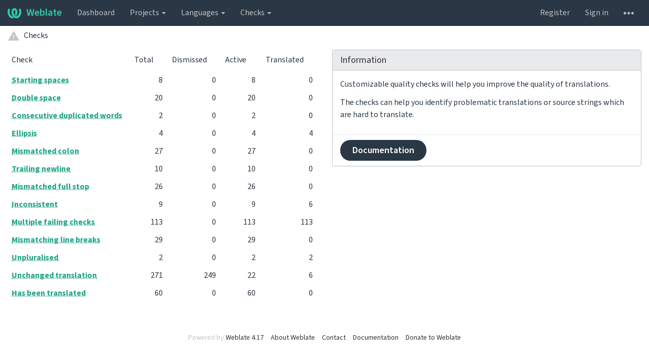

--- FILE ---
content_type: text/html; charset=utf-8
request_url: https://translate-dev.freebsd.org/checks/?project=documentation&component=bookshandbooksecurity_index&language=tr_TR
body_size: 5027
content:






<!DOCTYPE html>

<html lang="en" dir="ltr">
 <head>
  <meta http-equiv="X-UA-Compatible" content="IE=edge" />
  <meta name="referrer" content="origin" />
  <meta name="author" content="Michal Čihař" />
  <meta name="copyright" content="Copyright &copy; Michal Čihař" />
  <meta name="robots" content="noindex,nofollow" />
  <meta name="monetization" content="$ilp.uphold.com/ENU7fREdeZi9" />

  <title>
  Failing checks @ Weblate

</title>
  <meta name="description" content="This site runs Weblate for localizing various software projects." />
  <meta name="twitter:card" content="summary_large_image" />

  
  

  
  <meta property="og:image" content="https://translate-dev.freebsd.org/exports/og.png" />
  <link rel="alternate" type="application/rss+xml" title="RSS feed" href="/exports/rss/" />
  
  




<link rel="stylesheet" href="/static/CACHE/css/output.a748531bf005.css" type="text/css">




  <script src="/js/i18n/" defer></script>
<script src="/static/CACHE/js/output.541d05544cee.js" defer></script>




  <link rel="image_src" type="image/png" href="/static/weblate-128.png"/>
  <link rel="icon" type="image/png" sizes="32x32" href="/static/logo-32.png">
  <link rel="icon" type="image/png" sizes="16x16" href="/static/logo-16.png">
  <link rel="apple-touch-icon" sizes="180x180" href="/static/weblate-180.png"/>
  <link rel="mask-icon" href="/static/weblate-black.svg" color="#144d3f">
  <meta name="msapplication-TileColor" content="#144d3f">
  <meta name="msapplication-config" content="/browserconfig.xml">
  <link rel="manifest" href="/site.webmanifest">
  
  
  <meta name="theme-color" content="#144d3f">

  <meta name="viewport" content="width=device-width, initial-scale=1" />
  <meta property="og:site_name" content="Weblate" />
  <meta property="og:title" content="Failing checks" />
  <meta property="og:description" content="This site runs Weblate for localizing various software projects." />




 </head>

 <body >
 <div id="popup-alerts"></div>
 <header>
<nav class="navbar navbar-default navbar-static-top navbar-inverse" role="navigation">
  <div class="container-fluid">
    <!-- Brand and toggle get grouped for better mobile display -->
    <div class="navbar-header">
      <button type="button" class="navbar-toggle" data-toggle="collapse" data-target="#wl-navbar-main" id="navbar-toggle">
        <span class="sr-only">Toggle navigation</span>
        <span class="icon-bar"></span>
        <span class="icon-bar"></span>
        <span class="icon-bar"></span>
      </button>
      
<a class="navbar-brand" href="/"><svg width="27" height="20" version="1.1" viewBox="0 0 27 20" xmlns="http://www.w3.org/2000/svg"><path d="m13.505 4.028c-0.0017-4e-5 -0.0034-7.5e-5 -5e-3 -1.05e-4 -0.0017 3e-5 -0.0034 6.5e-5 -5e-3 1.05e-4 -0.11025-0.0015-0.22073 0.01793-0.32591 0.06238-0.59671 0.25261-0.9728 0.90036-1.2087 1.5476-0.20481 0.56175-0.29546 1.1651-0.29679 1.7605l-0.0016 0.07791c-0.0019 0.03033-0.0043 0.06055-0.0075 0.09067 0.02191 1.5184 0.30756 3.048 0.90819 4.445 0.67267 1.5645 1.7419 3.0037 3.2516 3.6616 1.1389 0.49637 2.4014 0.37928 3.4336-0.20534 1.2816-0.72588 2.2062-2.0094 2.8114-3.3878 1.2572-2.8648 1.2874-6.3574 0.03289-9.2972 1.2227-0.63339 1.22-1.8963 1.22-1.8963s1.1453 0.82078 2.4332 0.30544c1.715 4.0186 1.6736 8.75-0.13474 12.708-1.0572 2.3139-2.7738 4.3411-5.0202 5.384-1.9998 0.9286-4.3513 0.9518-6.3527 0.07963-1.7985-0.78402-3.2613-2.1966-4.3137-3.839-1.5242-2.3788-2.246-5.2748-2.2492-8.1286h0.01183c-9.01e-4 -0.03006-0.0013-0.06012-9.54e-4 -0.09024 0.02318-2.5663 1.0748-5.18 3.1841-6.5213 0.77462-0.49257 1.6798-0.77459 2.5936-0.78467 0.01046-8.1e-5 0.02122-1.32e-4 0.03183-1.51e-4 0.01379-1e-5 0.02811 4.4e-5 0.04191 1.51e-4 0.91371 0.01007 1.8189 0.2921 2.5936 0.78467 2.1093 1.3413 3.1609 3.9551 3.1841 6.5213 3.18e-4 0.03012-5.3e-5 0.06018-9.55e-4 0.09024h0.01183c-0.0031 2.7121-0.65515 5.4624-2.0282 7.7706-0.39383-2e-3 -0.78628-0.08215-1.1562-0.24339-0.83333-0.36312-1.5671-1.0489-2.1641-1.9768 0.17024-0.30266 0.32367-0.61606 0.46065-0.93466 0.60064-1.3969 0.88629-2.9266 0.90819-4.445-0.0032-0.03012-0.0057-0.06034-0.0075-0.09067l-0.0016-0.07792c-0.0013-0.59534-0.09198-1.1987-0.29679-1.7605-0.23595-0.64722-0.61204-1.295-1.2087-1.5476-0.10522-0.04446-0.21573-0.06389-0.32591-0.06255v1.8e-4zm-0.88468 15.396c-1.97 0.81042-4.258 0.76693-6.2107-0.13979-2.2465-1.043-3.963-3.0701-5.0202-5.384-1.8083-3.9579-1.8497-8.6893-0.13474-12.708 1.2879 0.51534 2.4332-0.30544 2.4332-0.30544s-0.0027 1.2629 1.22 1.8963c-1.2545 2.9398-1.2243 6.4325 0.03289 9.2972 0.60525 1.3784 1.5298 2.662 2.8114 3.3878 0.45742 0.25906 0.96005 0.42632 1.4771 0.48907 0.0019 3e-3 0.0038 6e-3 0.0057 9e-3 0.91308 1.425 2.0633 2.6126 3.3853 3.4577z"/></svg>Weblate</a>

    </div>

    <!-- Collect the nav links, forms, and other content for toggling -->
    <div class="collapse navbar-collapse" id="wl-navbar-main">
      <ul class="nav navbar-nav">
        <li><a href="/">Dashboard</a></li>
        <li class="dropdown">
          <a href="#" class="dropdown-toggle" data-toggle="dropdown" id="projects-menu">Projects <b class="caret"></b></a>
          <ul class="dropdown-menu">
            
            
            <li><a href="/projects/">Browse all projects</a></li>
          </ul>
        </li>
        
        <li class="dropdown">
          <a href="#" class="dropdown-toggle" data-toggle="dropdown" id="languages-menu">Languages <b class="caret"></b></a>
          <ul class="dropdown-menu">
          
          
            <li><a href="/languages/">Browse all languages</a></li>
          </ul>
        </li>
        <li class="dropdown">
          <a href="#" class="dropdown-toggle" data-toggle="dropdown" id="checks-menu">Checks <b class="caret"></b></a>
          <ul class="dropdown-menu">
            
            
            <li><a href="/checks/">Checks overview</a></li>
          </ul>
        </li>
        
      </ul>
      <ul class="nav navbar-nav navbar-right flip">

        
        

        
        
        
        <li><a class="button" id="register-button" href="/accounts/register/">Register</a></li>
        
        <li><a class="button" id="login-button" href="/accounts/login/?next=/checks/%3Fproject%3Ddocumentation%26component%3Dbookshandbooksecurity_index%26language%3Dtr_TR">Sign in</a></li>
        

        
        

        
        

        
        <li class="dropdown">
          <a href="#" class="dropdown-toggle" data-toggle="dropdown" title="Help">
            <svg width="16" height="4" version="1.1" viewBox="0 0 16 4" xmlns="http://www.w3.org/2000/svg"><path d="m12 2c0-1.1046 0.89543-2 2-2s2 0.89543 2 2-0.89543 2-2 2-2-0.89543-2-2zm-6 0c0-1.1046 0.89543-2 2-2s2 0.89543 2 2-0.89543 2-2 2-2-0.89543-2-2zm-6 0c0-1.1046 0.89543-2 2-2s2 0.89543 2 2-0.89543 2-2 2-2-0.89543-2-2z"/></svg>
            <span class="visible-xs-inline">Help</span>
          </a>
          <ul class="dropdown-menu">
            
              <li><a href="https://weblate.org/support/">Get support</a></li>
            
            
            <li><a href="/contact/">Contact</a></li>
            <li><a href="/about/">About Weblate</a></li>
            <li role="separator" class="divider"></li>
            <li><a href="https://docs.weblate.org/en/weblate-4.17/index.html">Documentation</a></li>
            <li><a href="https://weblate.org/contribute/">Contribute to Weblate</a></li>
            <li><a href="https://weblate.org/donate/">Donate to Weblate</a></li>
          </ul>
        </li>
      </ul>
    </div>
  </div>
</nav>

<h1>
<ol class="breadcrumb">
<li class="bread-icon">
<svg width="24" height="24" version="1.1" viewBox="0 0 24 24" xmlns="http://www.w3.org/2000/svg"><path d="m13 14h-2v-4h2m0 8h-2v-2h2m-12 5h22l-11-19-11 19z"/></svg>
</li>

<li><a href="/checks/">Checks</a></li>

</ol>
<div class="clearfix"></div>
</h1>

</header>

<div class="main-content ">









<div class="row">
<div class="col-lg-6">

<table class="sort table progress-table table-listing">
    <thead>
        <tr>
            <th>Check</th>
            <th class="number">Total</th>
            <th class="number">Dismissed</th>
            <th class="number">Active</th>
            <th class="number">Translated</th>
        </tr>
    </thead>
    <tbody>
    
        <tr data-href="/checks/begin_space/?project=documentation&amp;component=bookshandbooksecurity_index" class="clickable-row">
            <th><a href="/checks/begin_space/?project=documentation&amp;component=bookshandbooksecurity_index"><abbr title="Source and translation do not both start with same number of spaces">Starting spaces</abbr></a></th>
            <td class="number" data-value="8">8</td>
            <td class="number" data-value="0">0</td>
            <td class="number" data-value="8">8</td>
            <td class="number" data-value="0">0</td>
        </tr>
    
        <tr data-href="/checks/double_space/?project=documentation&amp;component=bookshandbooksecurity_index" class="clickable-row">
            <th><a href="/checks/double_space/?project=documentation&amp;component=bookshandbooksecurity_index"><abbr title="Translation contains double space">Double space</abbr></a></th>
            <td class="number" data-value="20">20</td>
            <td class="number" data-value="0">0</td>
            <td class="number" data-value="20">20</td>
            <td class="number" data-value="0">0</td>
        </tr>
    
        <tr data-href="/checks/duplicate/?project=documentation&amp;component=bookshandbooksecurity_index" class="clickable-row">
            <th><a href="/checks/duplicate/?project=documentation&amp;component=bookshandbooksecurity_index"><abbr title="Text contains the same word twice in a row:">Consecutive duplicated words</abbr></a></th>
            <td class="number" data-value="2">2</td>
            <td class="number" data-value="0">0</td>
            <td class="number" data-value="2">2</td>
            <td class="number" data-value="0">0</td>
        </tr>
    
        <tr data-href="/checks/ellipsis/?project=documentation&amp;component=bookshandbooksecurity_index" class="clickable-row">
            <th><a href="/checks/ellipsis/?project=documentation&amp;component=bookshandbooksecurity_index"><abbr title="The string uses three dots (...) instead of an ellipsis character (…)">Ellipsis</abbr></a></th>
            <td class="number" data-value="4">4</td>
            <td class="number" data-value="0">0</td>
            <td class="number" data-value="4">4</td>
            <td class="number" data-value="4">4</td>
        </tr>
    
        <tr data-href="/checks/end_colon/?project=documentation&amp;component=bookshandbooksecurity_index" class="clickable-row">
            <th><a href="/checks/end_colon/?project=documentation&amp;component=bookshandbooksecurity_index"><abbr title="Source and translation do not both end with a colon">Mismatched colon</abbr></a></th>
            <td class="number" data-value="27">27</td>
            <td class="number" data-value="0">0</td>
            <td class="number" data-value="27">27</td>
            <td class="number" data-value="0">0</td>
        </tr>
    
        <tr data-href="/checks/end_newline/?project=documentation&amp;component=bookshandbooksecurity_index" class="clickable-row">
            <th><a href="/checks/end_newline/?project=documentation&amp;component=bookshandbooksecurity_index"><abbr title="Source and translation do not both end with a newline">Trailing newline</abbr></a></th>
            <td class="number" data-value="10">10</td>
            <td class="number" data-value="0">0</td>
            <td class="number" data-value="10">10</td>
            <td class="number" data-value="0">0</td>
        </tr>
    
        <tr data-href="/checks/end_stop/?project=documentation&amp;component=bookshandbooksecurity_index" class="clickable-row">
            <th><a href="/checks/end_stop/?project=documentation&amp;component=bookshandbooksecurity_index"><abbr title="Source and translation do not both end with a full stop">Mismatched full stop</abbr></a></th>
            <td class="number" data-value="26">26</td>
            <td class="number" data-value="0">0</td>
            <td class="number" data-value="26">26</td>
            <td class="number" data-value="0">0</td>
        </tr>
    
        <tr data-href="/checks/inconsistent/?project=documentation&amp;component=bookshandbooksecurity_index" class="clickable-row">
            <th><a href="/checks/inconsistent/?project=documentation&amp;component=bookshandbooksecurity_index"><abbr title="This string has more than one translation in this project or is untranslated in some components.">Inconsistent</abbr></a></th>
            <td class="number" data-value="9">9</td>
            <td class="number" data-value="0">0</td>
            <td class="number" data-value="9">9</td>
            <td class="number" data-value="6">6</td>
        </tr>
    
        <tr data-href="/checks/multiple_failures/?project=documentation&amp;component=bookshandbooksecurity_index" class="clickable-row">
            <th><a href="/checks/multiple_failures/?project=documentation&amp;component=bookshandbooksecurity_index"><abbr title="The translations in several languages have failing checks">Multiple failing checks</abbr></a></th>
            <td class="number" data-value="113">113</td>
            <td class="number" data-value="0">0</td>
            <td class="number" data-value="113">113</td>
            <td class="number" data-value="113">113</td>
        </tr>
    
        <tr data-href="/checks/newline-count/?project=documentation&amp;component=bookshandbooksecurity_index" class="clickable-row">
            <th><a href="/checks/newline-count/?project=documentation&amp;component=bookshandbooksecurity_index"><abbr title="Number of new lines in translation does not match source">Mismatching line breaks</abbr></a></th>
            <td class="number" data-value="29">29</td>
            <td class="number" data-value="0">0</td>
            <td class="number" data-value="29">29</td>
            <td class="number" data-value="0">0</td>
        </tr>
    
        <tr data-href="/checks/optional_plural/?project=documentation&amp;component=bookshandbooksecurity_index" class="clickable-row">
            <th><a href="/checks/optional_plural/?project=documentation&amp;component=bookshandbooksecurity_index"><abbr title="The string is used as plural, but not using plural forms">Unpluralised</abbr></a></th>
            <td class="number" data-value="2">2</td>
            <td class="number" data-value="0">0</td>
            <td class="number" data-value="2">2</td>
            <td class="number" data-value="2">2</td>
        </tr>
    
        <tr data-href="/checks/same/?project=documentation&amp;component=bookshandbooksecurity_index" class="clickable-row">
            <th><a href="/checks/same/?project=documentation&amp;component=bookshandbooksecurity_index"><abbr title="Source and translation are identical">Unchanged translation</abbr></a></th>
            <td class="number" data-value="271">271</td>
            <td class="number" data-value="249">249</td>
            <td class="number" data-value="22">22</td>
            <td class="number" data-value="6">6</td>
        </tr>
    
        <tr data-href="/checks/translated/?project=documentation&amp;component=bookshandbooksecurity_index" class="clickable-row">
            <th><a href="/checks/translated/?project=documentation&amp;component=bookshandbooksecurity_index"><abbr title="This string has been translated in the past">Has been translated</abbr></a></th>
            <td class="number" data-value="60">60</td>
            <td class="number" data-value="0">0</td>
            <td class="number" data-value="60">60</td>
            <td class="number" data-value="0">0</td>
        </tr>
    
    </tbody>
</table>

</div>

<div class="col-lg-6">
<div class="panel panel-default">
  <div class="panel-heading"><h4 class="panel-title">Information</h4></div>
  <div class="panel-body">
  <p>Customizable quality checks will help you improve the quality of translations.</p>
  <p>The checks can help you identify problematic translations or source strings which are hard to translate.</p>
  </div>
  <div class="panel-footer">
  <a class="btn btn-primary" href="https://docs.weblate.org/en/weblate-4.17/user/checks.html">Documentation</a>
  </div>
</div>
</div>
</div>

</div>



</div>
<form id="link-post" method="POST">
<input type="hidden" name="csrfmiddlewaretoken" value="AQwaIQFarerjeyC9kgqMadcuj4f6VIBRcwe6labHWZFLCaEGd2B105hQigDg21Ty">
</form>
<!-- Creates the bootstrap modal where the image will appear -->
<div class="modal fade fullmodal" id="imagemodal" tabindex="-1" role="dialog" aria-labelledby="screenshotModal" aria-hidden="true">
  <div class="modal-dialog">
    <div class="modal-content">
      <div class="modal-header">
        <button type="button" class="close" data-dismiss="modal"><span aria-hidden="true">&times;</span><span class="sr-only">Close</span></button>
        <h4 class="modal-title" id="screenshotModal"></h4>
      </div>
      <div class="modal-body">
        <img src="" id="imagepreview" class="img-responsive">
      </div>
      <div class="modal-footer">
        <a class="btn btn-warning" id="modalDetailsLink" data-edit-text="Edit screenshot">Screenshot details</a>
        <button type="button" class="btn btn-primary" data-dismiss="modal">Close</button>
      </div>
    </div>
  </div>
</div>


<footer>
 <ul>
  <li>Powered by <a href="https://weblate.org/">Weblate 4.17</a></li>
  <li><a href="/about/">About Weblate</a></li>
  
  
  
  <li><a href="/contact/">Contact</a></li>
  <li><a href="https://docs.weblate.org/en/weblate-4.17/index.html">Documentation</a></li>
  <li><a href="https://weblate.org/donate/">Donate to Weblate</a></li>
 </ul>
</footer>





 </body>
</html>
